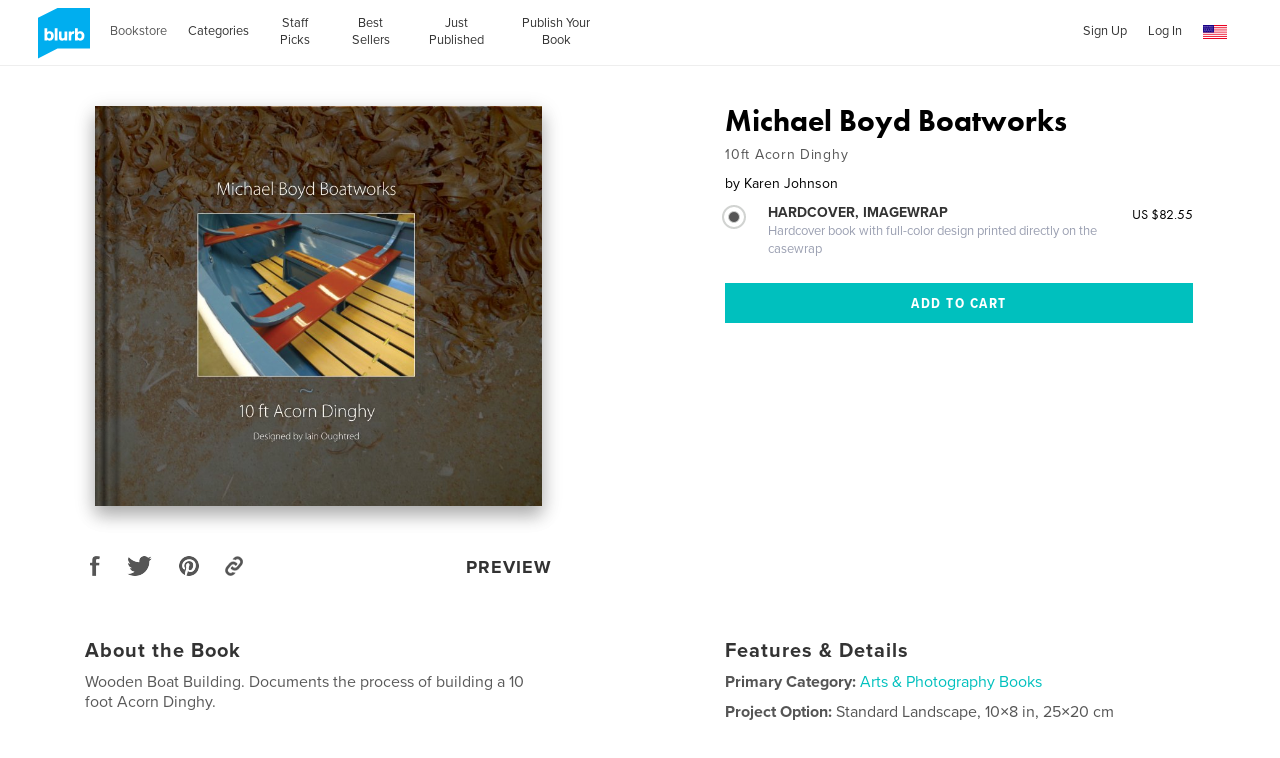

--- FILE ---
content_type: text/html; charset=utf-8
request_url: https://www.google.com/recaptcha/api2/anchor?ar=1&k=6LdYlHUUAAAAAGR0VR_KjlDMfvnnWb2XhZ4cAhOK&co=aHR0cHM6Ly93d3cuYmx1cmIuY29tOjQ0Mw..&hl=en&v=PoyoqOPhxBO7pBk68S4YbpHZ&size=invisible&badge=inline&anchor-ms=20000&execute-ms=30000&cb=vug9mwafp5zw
body_size: 49104
content:
<!DOCTYPE HTML><html dir="ltr" lang="en"><head><meta http-equiv="Content-Type" content="text/html; charset=UTF-8">
<meta http-equiv="X-UA-Compatible" content="IE=edge">
<title>reCAPTCHA</title>
<style type="text/css">
/* cyrillic-ext */
@font-face {
  font-family: 'Roboto';
  font-style: normal;
  font-weight: 400;
  font-stretch: 100%;
  src: url(//fonts.gstatic.com/s/roboto/v48/KFO7CnqEu92Fr1ME7kSn66aGLdTylUAMa3GUBHMdazTgWw.woff2) format('woff2');
  unicode-range: U+0460-052F, U+1C80-1C8A, U+20B4, U+2DE0-2DFF, U+A640-A69F, U+FE2E-FE2F;
}
/* cyrillic */
@font-face {
  font-family: 'Roboto';
  font-style: normal;
  font-weight: 400;
  font-stretch: 100%;
  src: url(//fonts.gstatic.com/s/roboto/v48/KFO7CnqEu92Fr1ME7kSn66aGLdTylUAMa3iUBHMdazTgWw.woff2) format('woff2');
  unicode-range: U+0301, U+0400-045F, U+0490-0491, U+04B0-04B1, U+2116;
}
/* greek-ext */
@font-face {
  font-family: 'Roboto';
  font-style: normal;
  font-weight: 400;
  font-stretch: 100%;
  src: url(//fonts.gstatic.com/s/roboto/v48/KFO7CnqEu92Fr1ME7kSn66aGLdTylUAMa3CUBHMdazTgWw.woff2) format('woff2');
  unicode-range: U+1F00-1FFF;
}
/* greek */
@font-face {
  font-family: 'Roboto';
  font-style: normal;
  font-weight: 400;
  font-stretch: 100%;
  src: url(//fonts.gstatic.com/s/roboto/v48/KFO7CnqEu92Fr1ME7kSn66aGLdTylUAMa3-UBHMdazTgWw.woff2) format('woff2');
  unicode-range: U+0370-0377, U+037A-037F, U+0384-038A, U+038C, U+038E-03A1, U+03A3-03FF;
}
/* math */
@font-face {
  font-family: 'Roboto';
  font-style: normal;
  font-weight: 400;
  font-stretch: 100%;
  src: url(//fonts.gstatic.com/s/roboto/v48/KFO7CnqEu92Fr1ME7kSn66aGLdTylUAMawCUBHMdazTgWw.woff2) format('woff2');
  unicode-range: U+0302-0303, U+0305, U+0307-0308, U+0310, U+0312, U+0315, U+031A, U+0326-0327, U+032C, U+032F-0330, U+0332-0333, U+0338, U+033A, U+0346, U+034D, U+0391-03A1, U+03A3-03A9, U+03B1-03C9, U+03D1, U+03D5-03D6, U+03F0-03F1, U+03F4-03F5, U+2016-2017, U+2034-2038, U+203C, U+2040, U+2043, U+2047, U+2050, U+2057, U+205F, U+2070-2071, U+2074-208E, U+2090-209C, U+20D0-20DC, U+20E1, U+20E5-20EF, U+2100-2112, U+2114-2115, U+2117-2121, U+2123-214F, U+2190, U+2192, U+2194-21AE, U+21B0-21E5, U+21F1-21F2, U+21F4-2211, U+2213-2214, U+2216-22FF, U+2308-230B, U+2310, U+2319, U+231C-2321, U+2336-237A, U+237C, U+2395, U+239B-23B7, U+23D0, U+23DC-23E1, U+2474-2475, U+25AF, U+25B3, U+25B7, U+25BD, U+25C1, U+25CA, U+25CC, U+25FB, U+266D-266F, U+27C0-27FF, U+2900-2AFF, U+2B0E-2B11, U+2B30-2B4C, U+2BFE, U+3030, U+FF5B, U+FF5D, U+1D400-1D7FF, U+1EE00-1EEFF;
}
/* symbols */
@font-face {
  font-family: 'Roboto';
  font-style: normal;
  font-weight: 400;
  font-stretch: 100%;
  src: url(//fonts.gstatic.com/s/roboto/v48/KFO7CnqEu92Fr1ME7kSn66aGLdTylUAMaxKUBHMdazTgWw.woff2) format('woff2');
  unicode-range: U+0001-000C, U+000E-001F, U+007F-009F, U+20DD-20E0, U+20E2-20E4, U+2150-218F, U+2190, U+2192, U+2194-2199, U+21AF, U+21E6-21F0, U+21F3, U+2218-2219, U+2299, U+22C4-22C6, U+2300-243F, U+2440-244A, U+2460-24FF, U+25A0-27BF, U+2800-28FF, U+2921-2922, U+2981, U+29BF, U+29EB, U+2B00-2BFF, U+4DC0-4DFF, U+FFF9-FFFB, U+10140-1018E, U+10190-1019C, U+101A0, U+101D0-101FD, U+102E0-102FB, U+10E60-10E7E, U+1D2C0-1D2D3, U+1D2E0-1D37F, U+1F000-1F0FF, U+1F100-1F1AD, U+1F1E6-1F1FF, U+1F30D-1F30F, U+1F315, U+1F31C, U+1F31E, U+1F320-1F32C, U+1F336, U+1F378, U+1F37D, U+1F382, U+1F393-1F39F, U+1F3A7-1F3A8, U+1F3AC-1F3AF, U+1F3C2, U+1F3C4-1F3C6, U+1F3CA-1F3CE, U+1F3D4-1F3E0, U+1F3ED, U+1F3F1-1F3F3, U+1F3F5-1F3F7, U+1F408, U+1F415, U+1F41F, U+1F426, U+1F43F, U+1F441-1F442, U+1F444, U+1F446-1F449, U+1F44C-1F44E, U+1F453, U+1F46A, U+1F47D, U+1F4A3, U+1F4B0, U+1F4B3, U+1F4B9, U+1F4BB, U+1F4BF, U+1F4C8-1F4CB, U+1F4D6, U+1F4DA, U+1F4DF, U+1F4E3-1F4E6, U+1F4EA-1F4ED, U+1F4F7, U+1F4F9-1F4FB, U+1F4FD-1F4FE, U+1F503, U+1F507-1F50B, U+1F50D, U+1F512-1F513, U+1F53E-1F54A, U+1F54F-1F5FA, U+1F610, U+1F650-1F67F, U+1F687, U+1F68D, U+1F691, U+1F694, U+1F698, U+1F6AD, U+1F6B2, U+1F6B9-1F6BA, U+1F6BC, U+1F6C6-1F6CF, U+1F6D3-1F6D7, U+1F6E0-1F6EA, U+1F6F0-1F6F3, U+1F6F7-1F6FC, U+1F700-1F7FF, U+1F800-1F80B, U+1F810-1F847, U+1F850-1F859, U+1F860-1F887, U+1F890-1F8AD, U+1F8B0-1F8BB, U+1F8C0-1F8C1, U+1F900-1F90B, U+1F93B, U+1F946, U+1F984, U+1F996, U+1F9E9, U+1FA00-1FA6F, U+1FA70-1FA7C, U+1FA80-1FA89, U+1FA8F-1FAC6, U+1FACE-1FADC, U+1FADF-1FAE9, U+1FAF0-1FAF8, U+1FB00-1FBFF;
}
/* vietnamese */
@font-face {
  font-family: 'Roboto';
  font-style: normal;
  font-weight: 400;
  font-stretch: 100%;
  src: url(//fonts.gstatic.com/s/roboto/v48/KFO7CnqEu92Fr1ME7kSn66aGLdTylUAMa3OUBHMdazTgWw.woff2) format('woff2');
  unicode-range: U+0102-0103, U+0110-0111, U+0128-0129, U+0168-0169, U+01A0-01A1, U+01AF-01B0, U+0300-0301, U+0303-0304, U+0308-0309, U+0323, U+0329, U+1EA0-1EF9, U+20AB;
}
/* latin-ext */
@font-face {
  font-family: 'Roboto';
  font-style: normal;
  font-weight: 400;
  font-stretch: 100%;
  src: url(//fonts.gstatic.com/s/roboto/v48/KFO7CnqEu92Fr1ME7kSn66aGLdTylUAMa3KUBHMdazTgWw.woff2) format('woff2');
  unicode-range: U+0100-02BA, U+02BD-02C5, U+02C7-02CC, U+02CE-02D7, U+02DD-02FF, U+0304, U+0308, U+0329, U+1D00-1DBF, U+1E00-1E9F, U+1EF2-1EFF, U+2020, U+20A0-20AB, U+20AD-20C0, U+2113, U+2C60-2C7F, U+A720-A7FF;
}
/* latin */
@font-face {
  font-family: 'Roboto';
  font-style: normal;
  font-weight: 400;
  font-stretch: 100%;
  src: url(//fonts.gstatic.com/s/roboto/v48/KFO7CnqEu92Fr1ME7kSn66aGLdTylUAMa3yUBHMdazQ.woff2) format('woff2');
  unicode-range: U+0000-00FF, U+0131, U+0152-0153, U+02BB-02BC, U+02C6, U+02DA, U+02DC, U+0304, U+0308, U+0329, U+2000-206F, U+20AC, U+2122, U+2191, U+2193, U+2212, U+2215, U+FEFF, U+FFFD;
}
/* cyrillic-ext */
@font-face {
  font-family: 'Roboto';
  font-style: normal;
  font-weight: 500;
  font-stretch: 100%;
  src: url(//fonts.gstatic.com/s/roboto/v48/KFO7CnqEu92Fr1ME7kSn66aGLdTylUAMa3GUBHMdazTgWw.woff2) format('woff2');
  unicode-range: U+0460-052F, U+1C80-1C8A, U+20B4, U+2DE0-2DFF, U+A640-A69F, U+FE2E-FE2F;
}
/* cyrillic */
@font-face {
  font-family: 'Roboto';
  font-style: normal;
  font-weight: 500;
  font-stretch: 100%;
  src: url(//fonts.gstatic.com/s/roboto/v48/KFO7CnqEu92Fr1ME7kSn66aGLdTylUAMa3iUBHMdazTgWw.woff2) format('woff2');
  unicode-range: U+0301, U+0400-045F, U+0490-0491, U+04B0-04B1, U+2116;
}
/* greek-ext */
@font-face {
  font-family: 'Roboto';
  font-style: normal;
  font-weight: 500;
  font-stretch: 100%;
  src: url(//fonts.gstatic.com/s/roboto/v48/KFO7CnqEu92Fr1ME7kSn66aGLdTylUAMa3CUBHMdazTgWw.woff2) format('woff2');
  unicode-range: U+1F00-1FFF;
}
/* greek */
@font-face {
  font-family: 'Roboto';
  font-style: normal;
  font-weight: 500;
  font-stretch: 100%;
  src: url(//fonts.gstatic.com/s/roboto/v48/KFO7CnqEu92Fr1ME7kSn66aGLdTylUAMa3-UBHMdazTgWw.woff2) format('woff2');
  unicode-range: U+0370-0377, U+037A-037F, U+0384-038A, U+038C, U+038E-03A1, U+03A3-03FF;
}
/* math */
@font-face {
  font-family: 'Roboto';
  font-style: normal;
  font-weight: 500;
  font-stretch: 100%;
  src: url(//fonts.gstatic.com/s/roboto/v48/KFO7CnqEu92Fr1ME7kSn66aGLdTylUAMawCUBHMdazTgWw.woff2) format('woff2');
  unicode-range: U+0302-0303, U+0305, U+0307-0308, U+0310, U+0312, U+0315, U+031A, U+0326-0327, U+032C, U+032F-0330, U+0332-0333, U+0338, U+033A, U+0346, U+034D, U+0391-03A1, U+03A3-03A9, U+03B1-03C9, U+03D1, U+03D5-03D6, U+03F0-03F1, U+03F4-03F5, U+2016-2017, U+2034-2038, U+203C, U+2040, U+2043, U+2047, U+2050, U+2057, U+205F, U+2070-2071, U+2074-208E, U+2090-209C, U+20D0-20DC, U+20E1, U+20E5-20EF, U+2100-2112, U+2114-2115, U+2117-2121, U+2123-214F, U+2190, U+2192, U+2194-21AE, U+21B0-21E5, U+21F1-21F2, U+21F4-2211, U+2213-2214, U+2216-22FF, U+2308-230B, U+2310, U+2319, U+231C-2321, U+2336-237A, U+237C, U+2395, U+239B-23B7, U+23D0, U+23DC-23E1, U+2474-2475, U+25AF, U+25B3, U+25B7, U+25BD, U+25C1, U+25CA, U+25CC, U+25FB, U+266D-266F, U+27C0-27FF, U+2900-2AFF, U+2B0E-2B11, U+2B30-2B4C, U+2BFE, U+3030, U+FF5B, U+FF5D, U+1D400-1D7FF, U+1EE00-1EEFF;
}
/* symbols */
@font-face {
  font-family: 'Roboto';
  font-style: normal;
  font-weight: 500;
  font-stretch: 100%;
  src: url(//fonts.gstatic.com/s/roboto/v48/KFO7CnqEu92Fr1ME7kSn66aGLdTylUAMaxKUBHMdazTgWw.woff2) format('woff2');
  unicode-range: U+0001-000C, U+000E-001F, U+007F-009F, U+20DD-20E0, U+20E2-20E4, U+2150-218F, U+2190, U+2192, U+2194-2199, U+21AF, U+21E6-21F0, U+21F3, U+2218-2219, U+2299, U+22C4-22C6, U+2300-243F, U+2440-244A, U+2460-24FF, U+25A0-27BF, U+2800-28FF, U+2921-2922, U+2981, U+29BF, U+29EB, U+2B00-2BFF, U+4DC0-4DFF, U+FFF9-FFFB, U+10140-1018E, U+10190-1019C, U+101A0, U+101D0-101FD, U+102E0-102FB, U+10E60-10E7E, U+1D2C0-1D2D3, U+1D2E0-1D37F, U+1F000-1F0FF, U+1F100-1F1AD, U+1F1E6-1F1FF, U+1F30D-1F30F, U+1F315, U+1F31C, U+1F31E, U+1F320-1F32C, U+1F336, U+1F378, U+1F37D, U+1F382, U+1F393-1F39F, U+1F3A7-1F3A8, U+1F3AC-1F3AF, U+1F3C2, U+1F3C4-1F3C6, U+1F3CA-1F3CE, U+1F3D4-1F3E0, U+1F3ED, U+1F3F1-1F3F3, U+1F3F5-1F3F7, U+1F408, U+1F415, U+1F41F, U+1F426, U+1F43F, U+1F441-1F442, U+1F444, U+1F446-1F449, U+1F44C-1F44E, U+1F453, U+1F46A, U+1F47D, U+1F4A3, U+1F4B0, U+1F4B3, U+1F4B9, U+1F4BB, U+1F4BF, U+1F4C8-1F4CB, U+1F4D6, U+1F4DA, U+1F4DF, U+1F4E3-1F4E6, U+1F4EA-1F4ED, U+1F4F7, U+1F4F9-1F4FB, U+1F4FD-1F4FE, U+1F503, U+1F507-1F50B, U+1F50D, U+1F512-1F513, U+1F53E-1F54A, U+1F54F-1F5FA, U+1F610, U+1F650-1F67F, U+1F687, U+1F68D, U+1F691, U+1F694, U+1F698, U+1F6AD, U+1F6B2, U+1F6B9-1F6BA, U+1F6BC, U+1F6C6-1F6CF, U+1F6D3-1F6D7, U+1F6E0-1F6EA, U+1F6F0-1F6F3, U+1F6F7-1F6FC, U+1F700-1F7FF, U+1F800-1F80B, U+1F810-1F847, U+1F850-1F859, U+1F860-1F887, U+1F890-1F8AD, U+1F8B0-1F8BB, U+1F8C0-1F8C1, U+1F900-1F90B, U+1F93B, U+1F946, U+1F984, U+1F996, U+1F9E9, U+1FA00-1FA6F, U+1FA70-1FA7C, U+1FA80-1FA89, U+1FA8F-1FAC6, U+1FACE-1FADC, U+1FADF-1FAE9, U+1FAF0-1FAF8, U+1FB00-1FBFF;
}
/* vietnamese */
@font-face {
  font-family: 'Roboto';
  font-style: normal;
  font-weight: 500;
  font-stretch: 100%;
  src: url(//fonts.gstatic.com/s/roboto/v48/KFO7CnqEu92Fr1ME7kSn66aGLdTylUAMa3OUBHMdazTgWw.woff2) format('woff2');
  unicode-range: U+0102-0103, U+0110-0111, U+0128-0129, U+0168-0169, U+01A0-01A1, U+01AF-01B0, U+0300-0301, U+0303-0304, U+0308-0309, U+0323, U+0329, U+1EA0-1EF9, U+20AB;
}
/* latin-ext */
@font-face {
  font-family: 'Roboto';
  font-style: normal;
  font-weight: 500;
  font-stretch: 100%;
  src: url(//fonts.gstatic.com/s/roboto/v48/KFO7CnqEu92Fr1ME7kSn66aGLdTylUAMa3KUBHMdazTgWw.woff2) format('woff2');
  unicode-range: U+0100-02BA, U+02BD-02C5, U+02C7-02CC, U+02CE-02D7, U+02DD-02FF, U+0304, U+0308, U+0329, U+1D00-1DBF, U+1E00-1E9F, U+1EF2-1EFF, U+2020, U+20A0-20AB, U+20AD-20C0, U+2113, U+2C60-2C7F, U+A720-A7FF;
}
/* latin */
@font-face {
  font-family: 'Roboto';
  font-style: normal;
  font-weight: 500;
  font-stretch: 100%;
  src: url(//fonts.gstatic.com/s/roboto/v48/KFO7CnqEu92Fr1ME7kSn66aGLdTylUAMa3yUBHMdazQ.woff2) format('woff2');
  unicode-range: U+0000-00FF, U+0131, U+0152-0153, U+02BB-02BC, U+02C6, U+02DA, U+02DC, U+0304, U+0308, U+0329, U+2000-206F, U+20AC, U+2122, U+2191, U+2193, U+2212, U+2215, U+FEFF, U+FFFD;
}
/* cyrillic-ext */
@font-face {
  font-family: 'Roboto';
  font-style: normal;
  font-weight: 900;
  font-stretch: 100%;
  src: url(//fonts.gstatic.com/s/roboto/v48/KFO7CnqEu92Fr1ME7kSn66aGLdTylUAMa3GUBHMdazTgWw.woff2) format('woff2');
  unicode-range: U+0460-052F, U+1C80-1C8A, U+20B4, U+2DE0-2DFF, U+A640-A69F, U+FE2E-FE2F;
}
/* cyrillic */
@font-face {
  font-family: 'Roboto';
  font-style: normal;
  font-weight: 900;
  font-stretch: 100%;
  src: url(//fonts.gstatic.com/s/roboto/v48/KFO7CnqEu92Fr1ME7kSn66aGLdTylUAMa3iUBHMdazTgWw.woff2) format('woff2');
  unicode-range: U+0301, U+0400-045F, U+0490-0491, U+04B0-04B1, U+2116;
}
/* greek-ext */
@font-face {
  font-family: 'Roboto';
  font-style: normal;
  font-weight: 900;
  font-stretch: 100%;
  src: url(//fonts.gstatic.com/s/roboto/v48/KFO7CnqEu92Fr1ME7kSn66aGLdTylUAMa3CUBHMdazTgWw.woff2) format('woff2');
  unicode-range: U+1F00-1FFF;
}
/* greek */
@font-face {
  font-family: 'Roboto';
  font-style: normal;
  font-weight: 900;
  font-stretch: 100%;
  src: url(//fonts.gstatic.com/s/roboto/v48/KFO7CnqEu92Fr1ME7kSn66aGLdTylUAMa3-UBHMdazTgWw.woff2) format('woff2');
  unicode-range: U+0370-0377, U+037A-037F, U+0384-038A, U+038C, U+038E-03A1, U+03A3-03FF;
}
/* math */
@font-face {
  font-family: 'Roboto';
  font-style: normal;
  font-weight: 900;
  font-stretch: 100%;
  src: url(//fonts.gstatic.com/s/roboto/v48/KFO7CnqEu92Fr1ME7kSn66aGLdTylUAMawCUBHMdazTgWw.woff2) format('woff2');
  unicode-range: U+0302-0303, U+0305, U+0307-0308, U+0310, U+0312, U+0315, U+031A, U+0326-0327, U+032C, U+032F-0330, U+0332-0333, U+0338, U+033A, U+0346, U+034D, U+0391-03A1, U+03A3-03A9, U+03B1-03C9, U+03D1, U+03D5-03D6, U+03F0-03F1, U+03F4-03F5, U+2016-2017, U+2034-2038, U+203C, U+2040, U+2043, U+2047, U+2050, U+2057, U+205F, U+2070-2071, U+2074-208E, U+2090-209C, U+20D0-20DC, U+20E1, U+20E5-20EF, U+2100-2112, U+2114-2115, U+2117-2121, U+2123-214F, U+2190, U+2192, U+2194-21AE, U+21B0-21E5, U+21F1-21F2, U+21F4-2211, U+2213-2214, U+2216-22FF, U+2308-230B, U+2310, U+2319, U+231C-2321, U+2336-237A, U+237C, U+2395, U+239B-23B7, U+23D0, U+23DC-23E1, U+2474-2475, U+25AF, U+25B3, U+25B7, U+25BD, U+25C1, U+25CA, U+25CC, U+25FB, U+266D-266F, U+27C0-27FF, U+2900-2AFF, U+2B0E-2B11, U+2B30-2B4C, U+2BFE, U+3030, U+FF5B, U+FF5D, U+1D400-1D7FF, U+1EE00-1EEFF;
}
/* symbols */
@font-face {
  font-family: 'Roboto';
  font-style: normal;
  font-weight: 900;
  font-stretch: 100%;
  src: url(//fonts.gstatic.com/s/roboto/v48/KFO7CnqEu92Fr1ME7kSn66aGLdTylUAMaxKUBHMdazTgWw.woff2) format('woff2');
  unicode-range: U+0001-000C, U+000E-001F, U+007F-009F, U+20DD-20E0, U+20E2-20E4, U+2150-218F, U+2190, U+2192, U+2194-2199, U+21AF, U+21E6-21F0, U+21F3, U+2218-2219, U+2299, U+22C4-22C6, U+2300-243F, U+2440-244A, U+2460-24FF, U+25A0-27BF, U+2800-28FF, U+2921-2922, U+2981, U+29BF, U+29EB, U+2B00-2BFF, U+4DC0-4DFF, U+FFF9-FFFB, U+10140-1018E, U+10190-1019C, U+101A0, U+101D0-101FD, U+102E0-102FB, U+10E60-10E7E, U+1D2C0-1D2D3, U+1D2E0-1D37F, U+1F000-1F0FF, U+1F100-1F1AD, U+1F1E6-1F1FF, U+1F30D-1F30F, U+1F315, U+1F31C, U+1F31E, U+1F320-1F32C, U+1F336, U+1F378, U+1F37D, U+1F382, U+1F393-1F39F, U+1F3A7-1F3A8, U+1F3AC-1F3AF, U+1F3C2, U+1F3C4-1F3C6, U+1F3CA-1F3CE, U+1F3D4-1F3E0, U+1F3ED, U+1F3F1-1F3F3, U+1F3F5-1F3F7, U+1F408, U+1F415, U+1F41F, U+1F426, U+1F43F, U+1F441-1F442, U+1F444, U+1F446-1F449, U+1F44C-1F44E, U+1F453, U+1F46A, U+1F47D, U+1F4A3, U+1F4B0, U+1F4B3, U+1F4B9, U+1F4BB, U+1F4BF, U+1F4C8-1F4CB, U+1F4D6, U+1F4DA, U+1F4DF, U+1F4E3-1F4E6, U+1F4EA-1F4ED, U+1F4F7, U+1F4F9-1F4FB, U+1F4FD-1F4FE, U+1F503, U+1F507-1F50B, U+1F50D, U+1F512-1F513, U+1F53E-1F54A, U+1F54F-1F5FA, U+1F610, U+1F650-1F67F, U+1F687, U+1F68D, U+1F691, U+1F694, U+1F698, U+1F6AD, U+1F6B2, U+1F6B9-1F6BA, U+1F6BC, U+1F6C6-1F6CF, U+1F6D3-1F6D7, U+1F6E0-1F6EA, U+1F6F0-1F6F3, U+1F6F7-1F6FC, U+1F700-1F7FF, U+1F800-1F80B, U+1F810-1F847, U+1F850-1F859, U+1F860-1F887, U+1F890-1F8AD, U+1F8B0-1F8BB, U+1F8C0-1F8C1, U+1F900-1F90B, U+1F93B, U+1F946, U+1F984, U+1F996, U+1F9E9, U+1FA00-1FA6F, U+1FA70-1FA7C, U+1FA80-1FA89, U+1FA8F-1FAC6, U+1FACE-1FADC, U+1FADF-1FAE9, U+1FAF0-1FAF8, U+1FB00-1FBFF;
}
/* vietnamese */
@font-face {
  font-family: 'Roboto';
  font-style: normal;
  font-weight: 900;
  font-stretch: 100%;
  src: url(//fonts.gstatic.com/s/roboto/v48/KFO7CnqEu92Fr1ME7kSn66aGLdTylUAMa3OUBHMdazTgWw.woff2) format('woff2');
  unicode-range: U+0102-0103, U+0110-0111, U+0128-0129, U+0168-0169, U+01A0-01A1, U+01AF-01B0, U+0300-0301, U+0303-0304, U+0308-0309, U+0323, U+0329, U+1EA0-1EF9, U+20AB;
}
/* latin-ext */
@font-face {
  font-family: 'Roboto';
  font-style: normal;
  font-weight: 900;
  font-stretch: 100%;
  src: url(//fonts.gstatic.com/s/roboto/v48/KFO7CnqEu92Fr1ME7kSn66aGLdTylUAMa3KUBHMdazTgWw.woff2) format('woff2');
  unicode-range: U+0100-02BA, U+02BD-02C5, U+02C7-02CC, U+02CE-02D7, U+02DD-02FF, U+0304, U+0308, U+0329, U+1D00-1DBF, U+1E00-1E9F, U+1EF2-1EFF, U+2020, U+20A0-20AB, U+20AD-20C0, U+2113, U+2C60-2C7F, U+A720-A7FF;
}
/* latin */
@font-face {
  font-family: 'Roboto';
  font-style: normal;
  font-weight: 900;
  font-stretch: 100%;
  src: url(//fonts.gstatic.com/s/roboto/v48/KFO7CnqEu92Fr1ME7kSn66aGLdTylUAMa3yUBHMdazQ.woff2) format('woff2');
  unicode-range: U+0000-00FF, U+0131, U+0152-0153, U+02BB-02BC, U+02C6, U+02DA, U+02DC, U+0304, U+0308, U+0329, U+2000-206F, U+20AC, U+2122, U+2191, U+2193, U+2212, U+2215, U+FEFF, U+FFFD;
}

</style>
<link rel="stylesheet" type="text/css" href="https://www.gstatic.com/recaptcha/releases/PoyoqOPhxBO7pBk68S4YbpHZ/styles__ltr.css">
<script nonce="s56pUTW4CsQNwAgPKHj4fg" type="text/javascript">window['__recaptcha_api'] = 'https://www.google.com/recaptcha/api2/';</script>
<script type="text/javascript" src="https://www.gstatic.com/recaptcha/releases/PoyoqOPhxBO7pBk68S4YbpHZ/recaptcha__en.js" nonce="s56pUTW4CsQNwAgPKHj4fg">
      
    </script></head>
<body><div id="rc-anchor-alert" class="rc-anchor-alert"></div>
<input type="hidden" id="recaptcha-token" value="[base64]">
<script type="text/javascript" nonce="s56pUTW4CsQNwAgPKHj4fg">
      recaptcha.anchor.Main.init("[\x22ainput\x22,[\x22bgdata\x22,\x22\x22,\[base64]/[base64]/UltIKytdPWE6KGE8MjA0OD9SW0grK109YT4+NnwxOTI6KChhJjY0NTEyKT09NTUyOTYmJnErMTxoLmxlbmd0aCYmKGguY2hhckNvZGVBdChxKzEpJjY0NTEyKT09NTYzMjA/[base64]/MjU1OlI/[base64]/[base64]/[base64]/[base64]/[base64]/[base64]/[base64]/[base64]/[base64]/[base64]\x22,\[base64]\\u003d\x22,\x22A8KZw77CvcKsNnAXFUNvOsKYZXHDk8OBEH7Ck00DRMKIwpHDnMOFw65/a8K4A8K7wrEOw7wxdTTCqsOPw7rCnMK8Thodw7oKw57ChcKUSsK0JcOlXsK/IsKbJmgQwrULYWY3BTDCikxdw5LDtylDwotzGwVkcsOOPsKgwqIhOsKIFBE1wp81YcOmw5M1ZsOnw4dRw48XPD7Dp8Odw6xlP8K3w6RvTcOnVSXCk0PCjnPClD/[base64]/DnlVPccKzw5nDm8OfBcK4w6hPG0EpHcO/wp/CoT7DpD7CqsO4eUNswp4NwpZiZ8KsegDCssOOw77CogHCp0pGw4nDjknDrCTCgRVEwpvDr8Oowqs8w6kFQcKyKGrCi8KQAMOhwq7DqQkQwrLDisKBARcMRMOhCVwNQMOJdXXDl8KZw4vDrGtGJQoOw7rCqsOZw4RSwpnDnlrCiDh/w7zCgDNQwrg0TCUlZFXCk8K/w6DChcKuw7ILJjHCpyp6wolhBcKbc8K1wqrCqhQFSjrCi27Dj3cJw6kMw5nDqCtIYntREcKgw4pMw6xowrIYw7LDvSDCrTHCrMKKwq/DuSg/ZsKxwpHDjxkpbMO7w47DkMKXw6vDokHCgVNUc8OfFcKnMcKxw4fDn8K7JRl4wp7CjMO/[base64]/[base64]/DsQdDwrdcw4hNwrpRDcKbwp/DsMO3IMKewp3CqBbDkMK2csONwrvCo8Ozw5XCisKHw79Qwrskw7NSaAjCmifDtHo7YcKPSsK4P8Kgw4/Dpi9Kw4t6Uz7CpBwkw6c+NxzDlcKMwrnCt8KowqTDqzt1w7nCk8OkLsO1w7xAw4EwL8Otw75LGMO2wqrDq3TCrsKUw53Csi8pIsK/wrtAGC7DucOOPELDlcKOBX1eLD/DsULDr0Ixw4ZfUsKEUMODw5nCkMKsHFPDg8OGwpHCmcKBw5htw51IbMKIw4jCq8KTw5/Dq1XCuMKcAAF1QS/Dn8OcwqQuJR8Pwq3DnB4rZcKiw55NS8K6GBTCpBfCoTvDl3UMVAPDqcONw6NuecO9TwDCpcKATnh+wqPCocKOwpLDg2HDjWdSw4AgfsK8OMOpfDgSw5zCgDvDh8KfCjzDriljwrbDucKGwqAgJ8OuXQXCk8KSZVDCs3VAQMO7KsK/wrHDg8KRTsKANsOtI1pwwrDCtsOEwp7Du8KuBCfDvMOWw7BvAcK3wqLDr8Kww7RIEk/CpsKLEQIdSBbDusOvw5rCk8KUYkcuUMOlFcORwpEjwo8fWF3DisOrwp0qwo/[base64]/Do33DgsKCKlQ7wplSw480fMOqwod/cnPCqDRHw5s4a8O0X3TClQDChhzCp2NuP8KbDcKLXMOLKsO2esO3w7UhHy1oBzTCjcOgRh/DmsKmw7XDlT/CusO+w4BQSifDrEbChn1VwqcfV8OOacOPwrlJcUIzXcOkwoFSGsK3exvDiQ/[base64]/acOnwpbCkcOrIlDDlsKvwqXDmgZCwofChcOuEcOyUMOlOBzCmcOyS8OzWxIewqEYw6jCjcK/fsKdCMKYw57DvAfCq1lZw6HDphDCqDs7wpXChF8ow4sJfF1BwqFdw5NWHFnDohfCocKTw4nCunjCvMK/NcO3C1duCsKuDsOfwqHDsEXChMOcIcKyGBTCpsKTwr3DgMK2URPCrcOCUsKMwr5ewoLCrsOYwofCj8OwQijCrFvCjsOsw5gVwoTCrcO0IyISUHNUwrzCuE1HdwPCh1xiwrXDhMKWw44xAcO9w4BwwpRwwocVD3PCvcKPwpYpfMKPwp5xZ8OHwo08wo3CoC5OA8Kowp/Cj8Orw6ZQwpbDsTjCiCQLK1QoAUzDq8Kiw5JhY0IFw5rDn8KWwqjCimfChsOgfE4kwrrDvno2PMKQwrfDvsOJV8OCBcOPwqjDnlFDM0rDjlzDh8OLwqPChh/DjcKSODvDjcOdw7I0Yy/[base64]/DtWrCu8KEwrPCmS/[base64]/DqD0gUcKScVDDmcOyWsOhw5Y9OnDDucKDJVXCg8K+GWd4YcKCNsKgG8K6w7vCvcOPw5lTI8OMRcOkw4AeOWfDl8KANXbDpSBEwppow7ZYNFfCmF9ewq0MZj/CuirDk8OhwrNHw711PMOmAsKIUcOySsOYw43Dt8OCw6LCv3sCw5IgMH19UBEsGMKQRsKBIMKXRcO3cQQcwpozwp/[base64]/DnVfDtcKhw7nCkzzCog8GDHtSw5/Cqg7DrSptN8OuU8O8w7EoHsOTw5LClsKZZMOFanZlNCYsTsKdYcK7woRXEEnCn8OawqIcCQ0jw6oSDAXDikfCikJ/w6jChcKWCivDljsjUcKyNcO/w6fCiRMxw75hw7vCoSNANcO4wrHCocOUwqzDrsKhwrleEMKpwok1wozDiQZaREQ7JMKdwo7CrsOmwq/CnMODF3wfc3tuJMKww4RDw4hUwobDsMOEw7jDsU5xw4RTwrrCl8OfwpTCoMKOIk0/wpM0Ghs/w6zDshllwr4IwoDDg8KRw6RJJSgpacO4w41owpkTQm5+UMOhw509Snw4QzbCjX/DjAQgw6HChV/DlcOZJ2RzQ8K1wr7Du3DCkCwfJDvDpMOHwpUzwp1aPMK4w4LCiMOZwqzDpMOlw6zCp8KtfcKCwr7CsxjCicKqwpMJRsKoBU50wqLDicOrw5HDmF/Ds2NTwqbDsQ4BwqVCw4bCoMK9PR/[base64]/Cn8KJcMK5c1zDvFnDosKowoRQbEd6YEtwwoRtwoAqw4LDocKvw6XCqz3CnwFKDsKqw4ghDjbDosOuwpRuJTJjwpwBa8KFXgzCqQgQw6DDqxHCkUM/ZkVJBG3DkDJwwrbDvsO6fCJ2H8ODwq9wS8Olw6HDl1NmDDBGDcO9VsKAw4rDsMOFwrlRw4XDmjPCu8Kww4oEwo5rw6g6HnXDvVVxw4/[base64]/Cr1bClcKRd8KTI8OEwrc5McK7XMKFw7IobMOPw77DrMKETkomw74gDsOKwpVqw5Njw67DtB/Chi7CvMKQwrvCpMKWwpTCnX7DjsKXw6vCqsK3acOjQDYDKmxyNELDuUEbw6fCvGTCusOXYggNdcOTDSHDkyLCvF/DhMObNMKHUknCt8O1OCfCiMKNecO0TRjDsGvCugLDrQt5c8Kkwohlw4zCnMKrw6/[base64]/CgcOTwr1Vw6TCusKNfWfCqzpAHMOSw4MDw4Yxw7I5wpXDhcK7NgjDgcKmwrPDrGDCgsK9XMO3wrlvw6TDiF3CsMKzCMKYW1lpP8KewoXDsl9ABcKaT8OQwqtYHMO1YDhhLcOsDsKfw43DgBNSMEkgw5fDn8O5QUXCtcKGw5fCqQLCoVTDlA/[base64]/[base64]/DoMOOAcOGCwI3f2XCiydGwpvDuMKmdsO5wqHDmcOKBCo+w7F7w6E+fsOzGMK+PjlZLsKASiQrwpsVUcO/wp3CvQk0WcKAe8OsM8Kbw60WwqM4wpTCmcO4w5jCoC0+SnPCusK8w4Qrw4soMw/[base64]/BGrDsTNgNnDDh8KQEsKZLMOJFsKvM24Ww6ItXQ3DuVnClsONwr7DjsOCwptuNA7CrcO2NA7CjAAZM3BuFMK/QcKsRsK5w7HCrxjDgsKEw4XCuGpAD3tLwr/DksKkKMOxRMKEw5o3wo3CjMKKfcK9wqQnwpXCnE4mBDhTw73DpRYFTcOtwrMAwoLCn8OnQB1Nf8KpOS/Cuh7DvMO1O8K2NAXChcOXwpXDoCLCncKkQjIiw5JVTQbCm2U6wp1+JMKuwrlNB8O3cwDCjmpqwowIw4vDrWpYwpBwFcKaX1PCq1TCg3x3e1Rww6UywrzCrWEiw5kdw555fQHCs8OXEMOnwozCjGgCeQViPTLDjMOxw4bDgcK8w6p0P8OuX3RywovDlBx/w5rDjMO/GTHDn8KvwowFKELCpQF3wqwowpXCnk8RUMKmWls2w5EkVcOYwrcCwpkdUMOkfMKrw55hJ1TDv03CqMOWGcKeGcOXAcKqw5XCiMKjwqg+w4fDux4Jw7fDlE/Ctm1Fw586B8KuK33CrsOjwrrDrcOVacKtccKQC2Fvw7Rqwoo/A8OVw4PDizbDhz57bcKbMMOtw7XCvcKywrLDu8OAwpXCkcOcR8OSIxF0EMKzKU/Do8OLw7AEIxQCLFDDhMKxwpjDnjNEw4Zuw6gPPAXCj8Oww7DDn8K6wol6G8OawoPDqXPCpcKNGj8NwpvDvTYHGsOAw4kSw6InXMKEeFkUQ1Z/w5NcwofCrihbw4rCm8KxPX3DmsKOw4TDpMOQwq7Du8Kuwq1Gw4BEw6PCuWICwrDDgVJAw6fDm8KZw7drw6HCj0M6wrzCszzCgcKWwpJWw444dsKoJgNGwrTDvT/[base64]/CjTvCosKSwqvCt8K5w53CpybDo8K3HcKsaFrDs8KpwrXDusOjwqzCmMOYwqtUdcKawrAkRS4VwoIXwo47BcKqwqfDv2LDkcKbw4rDjMOkPWETwq9Hwr/Cr8OwwpUzFcOiLF/Dq8OhwrfCq8OcwqnDlyPDhDbCn8Ofw5fDmcOMwoYKw7VhE8OTw4kTwoAPTcOzwo1NbsKuwoFvUsKywpNhw6hGw4fCsxTDlBnDoFjCr8O5asKSw4NSw6/DkcOmFcKfHyIuVsKxRxsqVsOsAsONasO2DMKBwq7DuUDDicKDw6zChi3Cunh3XAbCogw8w4xsw7EZwoPCgALDqE/Dg8KWH8OywrFOwqXDk8Kgw53DoURhbsKrYMKAw7HCocO5eR5regHCjm0VwoDDtH1aw5/CqVHCuFxQw5M3DELCk8Ovwp0vw7jDpnlMNMK+KsK1NcKDdz97EMKOccOAwpZkWAjDlFDClcKFTmBHORpPwoEABMOEw7l/wp3CiUJvw5fDvhLDisOpw5LCsCPDlQjDjQFawoHDrDBwHsOUIgDDljzDtMKCwoY6CgVZw4sTBsOIc8KSIjoFLRLClXnChsKCXMOsKMKJa3PClMKFXsOTcR/CpAvCm8OICMOTwrjDtRgKUQIAwpzDk8O7w4vDpMOOw5TCvcOnYClaw57Dpi/Ds8Oyw6kNT0XDvsOBQgQ4wq3DhsKEw5Yvw7zCri8bw4ANwq5PUFPDlx4jw73DlMOtJ8KPw5YGFDVzMQfDgsOAG3HCr8KsFnhQw6fCpkRDwpDDpsKSV8ONw7/CsMO6TTsRJsOywowqXsOWNQcpI8OhwqbCtcOHwq/Ch8O7NsK6wrh4HMKEwr3CvzjDiMO6S0fDiw4fwo5iwpPCgsOmw6ZaGHnDq8O1Iz5TOlNNwpzCnU1Pwp/[base64]/EWLCmsKCB8KqBWZtaWXDohZVAwskw6UZXVnDoyoPEDvCqChXwpFbwqxFEcOJScOvwovDq8OXRsK8w60+Jx4dZcKyw6fDvsOxwq5Mw4g+w5TDl8KoQsO8wpUDT8O7w7gPw7XCh8Ofw5JHIMKiAMOVQsOMw5lyw49uw6B7w6vCuCoXw7DDv8KDw65CEMKSNxHCjMKSUH/Ch1TDicOrwr/DrS5xw4nCnsOBEsKpS8OywrcGQ1BCw6zDocOdwpgyU2HDkcKvwo/[base64]/aMOXDMO5UykzwprDizcawqnCkxHCt8Ovw68VSMOiw7JlQcOld8KdwphUw4jCk8KnBw/DjMKrwq7DkcOmwoDDpMKmej0dw418VnfDg8OswrjCosOmw5PChMOswqrCpizDn3ZIwrPDpcKAQwpFUXzDgSYvwqXCtMKIwpnDmkfCoMOxw6Q2w4vClMKDw55KdcOIwp7DuDfDvh3DmEFxcQ3CmXI9bnV4wr9vUcO1WzwlZQrDmMOHw4Zyw6tpw6/DgQHDlEjDl8KgwrbCkcK/wok1LMOoScKjBRMkGcKwwrzDqCJiAgnDtsKYRwLCscKnw7Zzw4PDrDbDkFPCoF/[base64]/DohLCtRh4MGsqCUjDmsO9HMOkd8ORecK2wqcTej5HVXbDmRrCilIWwqjDlmJsUMOewrnDlcKGwp51w71HwpTDsMKJwpTDi8ONLcK5w43DlcOYwp4VcSrCvsKrw7fCmcOwAUrDlcKAwrTDsMKOBw7DgxAAwqtJIMKAwo/Dny5rw6g5W8ODcWV7WXZowrrDkUI2UMOsZsKGIGU/[base64]/[base64]/DpWnDlSdwS8OfGMOywqwcw6rDqTxTw7vChcKgw5bDqSvCikhgIw/DnMOaw44eJ2FkUMK3w5jDqhPDsh5jZS/DsMKOw7PCmsOxfcKPw4vCs3hww4dWIyZxfVvDlcO1c8KFwr1pw67CtVTDr3rDkxtPVcKKb08OUEBhecKVB8Osw7DCm3jCt8KQw5ZRwoPDnyrDlcOeQsOOA8KQHnxEUF8Fw78HUFfCgsKKf0saw7HDq1hhSMOodE7DlDDDkWggAsOHYh/DkMOZwrDCpFspwp3DnyZ6BsOfCXJ+WHLDusOxwp1sf2/DlMOIwp3DhsK9wqcKw5bDlsOHw7vCjnbCqMOCwq3DgRrDmsOow7bCosO7DWXDqMK8D8Kbw5AySMKTWMOnD8KSHWELw7cTSMO1VEzDhHLDnVPDlcOueD3CnlrCt8OmwrXDhlnCocO3wrEcFSg/wrRVw6oBwpPCpcKkCcK/[base64]/[base64]/CrcKAwp8vw4QiWcODGsKHF0FsKMOZw5oCw41Qw4TCkMOYQcOVJmfDmcOrI8Kawr/CrAprw7PDmXfCijjCl8OVw6PDkcOtwo9nw649VFEXwpAEYQVjw6bDn8OYK8KJw7vCpcKXw48kEcKaNhZxw48wH8KZw4l6w6FdeMKgwrdLwoU0woDDosK/[base64]/DuMK1wpRGw7/[base64]/DgFPDlU0Vw7nDtQXCpVPDtB8YwpzDrcKWw6JEfS/DlDzCm8OKw7UTw5TDm8KTwqLClWzCvcOJwp7DjsOPw7wKIg3Ct3/DvSYHN0LDvx8Xw48zw6PCvFDCrwDCrcOpwobCjDIKwrPDosKrwpEbbsOvwpFINULDvEUlTcK9w7MOw4fCgMOQwojDncO2AQbDi8OgwqPChTPDhMKhJMKJw6TCiMKGwpHCiwMcN8KUP3R6w4x1wpxPw5UZw5pCw4nDnnhKKcOmwrF+w7ZmMWUnwoLDug/[base64]/ChxRFR8O6w5vDuMKsw7rDiT9SGnrCjMOmXip7V8KVGnXCulvCvcK/[base64]/[base64]/wrUzDwUQIMO9XWpYw6EGw7RDfsKyw4EfT3TChsKDw6HDt8KHJMOowodoAzDDlEjDgMKHWsOywqHDhcKswqLCpsK8wrLClm1TwrgpVEHCmzV+ek/DkBrClsKEwp/DsT0vwpwtw60OwqhIT8KESMOJBhXDqsKrw7FCGTx6RsOsKTN6TcONwp5/dcKtBcOXLMOlbFzDk0hKHcKtw6pvwqPDnMKVwpHDu8KGEjgQwrgdOcOWwpfDrcKdAcKjAMKUw5JFw51HwqHDql3CvMOyGz0TalvCum7DiUx9b0BMcEHDoCzDokzDs8OTdxglT8OawqHDn3HCiy/CucKQw63CpcOiwqkUw6JqCSnDiULChmPDuSLDtFrCoMOlBsKUb8K5w6TDr3lrRHjCucOwwr52w41ifjrCqBIdXjhNw5o8PA1Fwok4w7rDtcKKwo9+ScOWwpZTHh9aQkzCr8KyFMOLB8OlWBQww7BbKcKTH2B+wr0Kw6pEw7XDrcO0wq4iYi/Dp8KMw6zDtVJFQHF2MsKNIH7Co8Kgwq9VIcKTIE5KDMORTsKdwosdEjo/UcOXRFDDiwXCncKnwp3ClsO/JMOowpkOw5zDjMKUHwPCvsKpcsOEWTlLX8O8BnLDsxcfw7DDqAvDuHnDsgHDhSTDlmIRwqfDvjbDrcOhJhcBdcKwwphEwqUTwp7CkkQzw5dxcsO8fWnDqsKWKcOqG2jCk23CuBAkGGo+HsOlacO0w4ZHwp1/[base64]/DpDRVSRgWw71PdnXCksOrDkbCsnR6wr8LNTItw5HDvcOAw6LClcObw7c3w4/[base64]/DmS/Dq23Cu8OLTsKcKsODY2BDwqfDmCFYwqHCi3d5dsOEw5YyPnQIworDjsOCKcOlMFUoKnXDrMKUwodmw4zDrHHCjBzCsgbDuW5ewr/DqsOTw5koOMOww4/Cp8Kew6sYWsKzw4/Cj8OlS8ORR8OiwqBeIC0bwqTDqVfCicOJAsKPwp0vwrRLQ8OdSsOcw7Ufw45xFC3DjEEtw7jClF5Ww7AOIXzCtsKTw4zDp0bCuBkzaMOnUyfClMOwwrDChsODwqnCrnAfO8KWwqIncyfCl8OSwrJYNgoNw6jCjcKoOMOmw6l4TijCmcKywr07w4BBYMObw5/DvcOww6XDqMO5TnDDo3ZyP3/Dp3NwZzQxfcOqwq8HZsKgVcKvEMOVw5koaMKVwoc0FcOCecKsf18pw4rCr8KuMcOCXiIsR8OuZsOswrTCvT4dQwliwpB2wqLCp8KDw6MiJMOFHMOGw4w3woTCkcOSwoBIa8OZeMOGAXDCgsK4w7MHw5MnNWJkb8K+wr9nw7krwp9RQcKvwpYgwpJFM8OuAMOow7s8wo/CqGnClMKow5PDtcKzCRQ5bMO0aCzCuMKzwqFhwr/[base64]/Dh8KaFsO5wojCj8Oiw4Ijw79VZ0fDv8KcMgNwwo3CscKXwofDr8OxwohXwrDDr8KCwr0Lw5XCucOvwqXCtcOIcRFZSwDDrcKHN8KMUC/Drj0VOAfCpxpbw5LCsyjCv8Otwpw8w7kteFl8RMKdw5AHLXB4wo/ChhoLw57CnsOXWR1Zw7ojw7XDksORG8Kmw4XDnHkbw6fDvsOmNF/Cp8Kaw43CnR4vJGp0w7I3IMKMTjzCvADCs8K5BMKqWcOCwqnDiwvCg8OFasKJw43DlMKYPcOewrVGw5zDtCEGWMKuwq0THivCumbDkMKEwpPDocO/w64zwrLCgH9zPMOEwqNIwo5tw6hYw5/CpsKVBcKOwpjDtcKNDn9ybwvDomhnDcKVwrctZm09UWnDrAnDoMKqwqE3d8K8wq9Ne8Okw4XDlsK4W8Kow6pbwotpwobCmEHClzLDrMO0JcK0VcKAwqDDgk8ERXY7wq3CosOQT8OTwqghFsO+YhDCl8K/w4DCuw3CtcKzw67CgcOmOsOtXmd7YMKJAwMPwopTw5/Dnw1Swo1Aw4gdRgfCrcKvw6FrMMKBwovDoCpfacObwrDDjmPDlTYuw5MYwrc6AsKVfWk0w4XDgcOZCltMw6dBw47Dphsfw7TCoicwSCPCjSwmRsK/w7XDsGFfVcOALgp5H8KjOFgEw5zDlcOiBBXCgcKFwpbDsCBVwoXDosOGw4Qtw57DgcOBA8OhGA9awrLCk3rDnnA0wrTDjDRjwo7CosOEd1I6aMOrIElLXF7Dn8KLL8KswrLDhsOhVFMmwoF+CMKFV8OOEcOAB8OlH8KTwpPDtcODJnrDkTd/w7/[base64]/w5jDisOJwr0qwo/DoHvDhsODd8K5woNlHw0IYArCuDVcXjvDsj3ClkkvwoQVw4/[base64]/[base64]/CiFHClMKHWTDChcOmwqLDtsO1O3YdE1QEw64PwpRkw4hVwrpOCUHCoH7DkzHCsGs0ScO7Fz0xwq0vwpvDjxDCrcOzwqJIX8K/HyrDs0TCkMKUBX3Cj0/[base64]/CosO1C8ORw5XDhUXDvQvCiEjCpW7DgMKRDj3DoRluMlTClMOpwrzDk8Kqwq/CksO3w53DmwVpSSdTwqnCtRZya0UaHHUcXcOKwo7Dkh1OwpvDoz11wrAIVsKPMMOswqvCncObAwDCpcKfVloGwr3ChsOMVS8Yw6lCX8OMw4rDvcOJwrEYw61bw6TCh8KRP8OqPHspPcOywo4Swq/CqsK9fMOiwpHDjWvDlcKfTcKkTsKaw7BHw5vDjmlXw7XDl8OQw7nDqUDDrMOFaMKoDEVRJi8/JQJpwpRmIMKVOMOtwpPCvcONw5TCuB7DkMKYUVrCgn/CkMO6wrJSTRFHwqtXw45iw7TCtMOxw67Dj8KPYcOiUHkGw5BSwqRJwrwww63Dj8O3WD7CkcK9SknCjwrDrSTCm8O1w6DCosKFf8KaTcOEw6suMMOsD8KHw41pXEPDsGjDtcOkw5bDiHZAPMKPw6xHSXU5GDgyw6nClAvCokh2bVHDrVHCqcKWw6fDo8KQw4LCgW5Kwq/DqlfCssOWw4LCvyIaw5BHNMOew4/CiUIiwoDDqsKZw5JowpnDrnDDgFPDrjDCp8OAwobDoj/[base64]/[base64]/w4cww6FQwpdRK8Oxw7obIcOgwrcJwqXCmsOkOH8sFzzCpnpMwqbDtsKbO3cNwr9UC8ODw4TChgHDsjV2w4IPCMOcIcKmJyDDgXXDiMKhwrDCj8KZWjEIRXx8w7oew4cHw4jDosOVC2XCjcKhwqBRGzNlw75qw5vDnMO3wqUpFcOYw4HDkSXDnyoYf8OBwqZYLMKiRE/[base64]/Dr8ORwrQ4TB7Co8KjaMKYbD/DiSYGwqjCqWHCvRRXwonChMKWFMKhLyLCncKTwrICKsOuw6/DkjYrwpIFG8OrQMOyw7LDucOnL8KiwrJhEcOJFMOWHWBQwpfDuwfDgiLDtinCp3HCryxNR3cmfndow6DDjMOKwrA5dsKGZ8KXw5LDmG/CscKlwoYHOcK5VH98w68jw6scKcOteR4Yw5dxNsKrDcKkdwvDmDl2SsK3BV7Dmg8bKcOGYsOIwpBsFsKjS8OsNcKaw4svClMgbh3Dt2jDij7DrGYvLgDDl8KOwpHCoMO6IgnDpzjCucKCwq/DmW7DvsKIw7N7X1zCgxNJa2/CqcKtXFxew4TDtcK+YkdJdcKPXTLDrMOMQzjDkcKJwrYmCX9qTcOXZsKcSx9qMEfDvWXCnSYYwpvDj8KNw7EcVR3CjghcFcOJw4/CsTDCqknChMKDU8KJwrUHQMO3OGhMw61sB8OZCx57wr/[base64]/DiMKiwrNkHsKjXcOYTsKOecOUw5jCl8KdwoIZw6Zdw5A7dUXDsDHDg8ONZ8KBw6Iww6bCvWPCk8OHAncGOsOEPcK1JGvCpcOhHhI6GcKiwrZRC1XDolMXwokcbsKjNGwiw6DDkVbDg8OCwp10GcOywqvCi2wHw4JVW8O8HAHCh3rDmlxXVgzCrMOSw5/[base64]/CnMOhesONbDnCosKowp3Cq0kAwqJiw7RbAsKzwoAieg/Cv1QIUDoIYMKUwrXCpw11UVQ9woHCh8K3Y8O2wq7Do0fDl2bCtsOowpwZYR8Cw7EqOsKgK8OAw77DrEJwUcKrwoENTcOBwq/CpDPDk3bDnX8FbMOAw5Y0wpcGwp1xa3rCkcOgUCUhPsK3aU11wooMEnPCr8KswoAec8OWw4AywoLDm8KYw4Mww6HCi2TCjMOpwp9xw4rDiMK8wpFGwrMDecKXe8K7Gydzwp/DgcOgw6bDg1DDmQINwpDDjnoQD8KHG24Lw7k5wrNvVyrDlGF0w5Z8wozDl8K2wr7Cm1hkH8KQw7XDs8K4DsK9EcOrw7ZLwqHCnMOXPcKXeMOuasK6bz7CsklUw5PDlMKXw5XCmBHCgsO4w5tPDV/[base64]/[base64]/FsK8w6LDggfDvMK+Fz/[base64]/BcK1w4MNAA3Ch8O4OMK1XcKZaMK+dXhdPRzDsE3Du8OoIsKjccOaw6bCpwzCscOSWiQ6JWTCosKbXCYCNmo1I8Kww63CjgjCnDbDjDgewqIOwpjDji7CpDZnf8OZw7rDml3DpcOKaC7CpQVMwq/DgsOHwpthw6Y9V8Ogw5TDssKuOUlrRAvClgszwpoywop7OMOOw77DscOOwqAOwqYCAiAlcx7ChMK6ARnDj8OPdMKwcRfCuMK/[base64]/CujPDk8K2w6NgYUUFIsOPw7nCu8KGwpdUw7tQwqQHwrhmwqAzw4FXHcKJA0EawrjCh8ObwpLCu8KbYEISwp3Cg8O0w6hJSQfCl8ONwqYnRcK9dw9JLcKABBBpw5hmDsO0CA5kc8KawoJJM8KzZS7Cv20/w4Z9woXDiMO0w5fCg1bCjsKUPMKdwpzCm8KtJiDDvMK4wqXCiBrCq0gew5DDlRg3w7tXJRPCjsKAwr3DqBLCj0zDmMKJw55jwqUOwrUDwpkHw4DDqiobU8OSbMKrwr/CpB9ewr0hwpAkMsK4wpHCkTfDh8KrFMOldsKXwqTDjhPDjDVawrTCsMOLw4VQwplIwqrCtcOPX13DsnVbQm/DsCjCkFHCpjNGfkLCtsKeMhl4wovCj1jDqsOJJ8K2HHQrfsOBXsK3w4bCgWzCrcKwScOsw5vChcKww5NaDgXCs8Klw51ww4fDm8O3CsKAN8K+woPDicOUwrETY8OIQ8KYSMOYwogCw4ZgbkN9fx/DkcO+EWfDqsOaw6pPw5fDnMOaGGrDhW1TwrrDtQtnEBMjPMK6J8KoGH0fw6XDoHUQw6zCrhgFIMKtQlDCkcK+wqo/wqBVwop2w7XCusKZwr3DvFXCn1JQwqt4UcOmfUHDlcOYG8OqJRnDhAQ8w7PCsGPCh8OewrrCoUBiQgnCosKxw4tBcMKFwqNdwonDvh7DpBURw6ZAw6QuwoTCuS5xw4IwaMKXcSAediLDmsOlYj/Cj8OXwoVHwpJZw6LCrcO7w5g1SsOVw6ExfjbDncK6wrYywoE4UMO2wotDB8K6woTCnk3Clm/Ct8Orw5ReZ3wkw75LbsK6cyMmwp4NTcOzwojCuD1ECcKYS8KYU8KJNsOuEQDDlEDDi8KldsKNJll0w7BgJAXDjcKgwqoWfMKYN8K9w7DDhhrDoTvDrwUGJsKeIsKTwr3DhiPCqjh3KD/DpDJmw6lVw4E4wrTCvW/[base64]/DhsKcw5bDhD0wCBoDw6bCrsOpA39Fw6dZDX85PCfCjQp9wpbDscOyDmRkdm0jwr3CqyzDmA/[base64]/[base64]/DlcKZwpnDiGULMcKNw6jDvMKEMXgWMnbCpsKxezXDncOSc8O8woLCqx5kK8OmwrwrLsOJw4JDZcOcFcKHf3B0wqvDkMO2wrfCkg0uwrwEwqTCnSHDusKsTnNUw6UNw4tZBznDm8Ood0rCi2gXwp5Zw7g8b8O1QA1Xw4vCs8KYbMKjw5dhw7FjbBEpIS/DvXg0AsOITh3Do8OjM8KwRlAfDcODFcOFw5/Djm3DusOywrIzw4QYKVRzwrDCnTYpGsOwwqM5w5fDksKRL0o9w6TDtzx/[base64]/DpWfCjlXDlHLCrMKuM0HCgm0pA8O/w4ApbsOeQMOcwog5w4zDpgDDjz4JwrfCh8KBw7BUQ8KqaWkWLcOqMGTCkgTDkcOCTCksVMKjYGQLwoFVc2TDr1ETOyrCv8OPw7MfSmzCu1LCrGTDnwUaw4FEw5/DrMKiwoTDrsKuw7PDjBfCgcKlCEXCp8OsBsK2wog4DMKzaMOtw6gjw6IjNBLDigTDqmAmcMK9IWbCh07DlkQcaSYsw6IPw6JbwoUNw5PDn3LDisKxwrsKcMKvHEfChCVQwqLDgsO0e3xzTcKiAMOKYDXDtMKvTQ8yw6Q6N8KqV8KGAkdJPcOvw6HDpnlfw6g/w6DCpiTCpxXDlBYwSUjDvMO0wqXCocK5QmXCuMKqfARuQGc9wo3CpMKlW8KhJSnCu8OqBgFBcQw8w4orXMKfwpjCrsO9woRWX8O8JmkXwpTCmQRZccKQwqPCgU0/QDFgw67DjcOeMcK0w4LCuQRzGcKzbGnDgGjCl1ECw5oKEMO5UMO4wqPCnDnDnFs3H8OtwrJJdMOxw6rDmMKXwq57BV0Qw4rChMOYbhJUTDnCgTgqQcOhf8KvCURrw4/DnRrDlcKNLsOjfMK1ZsOfSsKIdMOLwpdEw49VJELCkwNdCjrDlAXDvVIHwq0gUjdPYGYmExHCrsKLW8OfGcKGw7nDvyPClnzDssObwrfCnXJLw5fCt8Olw5EbesKBbMK8w6/CgS7DqizDojYUSsKadFnDiS9oBcKQwqwDw7h2RMK2fRwewonCkn9oPAkVw6TClcKCHzLDlcOiworDqsKfw5QjKwVrwrTCpcOhw6wBA8OQw7jDrcKXN8O5w4vCvsKlw7DDrEswbsKZwphGwqdmPcKkw5jCuMKGLnDCoMO1Ty/CrsK3BCzCp8Oiwq3CsFjDqwLDqsOjwppew63Cs8OyNGvDvy/CsXDDoMOXwr/[base64]/w5I4bsO1FBMVfTBVUMKUfnhyKRtDJwZ/[base64]/[base64]/ACfDjk3Dk2bDhsO+AsKFXi0Ww5h2LcOLXytcwqTDicKcRGDCi8KzBEVnQ8KbWcO2G0vDsEEQw5tzHHHDlRggP3XCrMKYP8Ofw57DvmQowopdw4ZPwp3DpxxYwp/DlsODwqNkwr7CscODw4FRC8Kfwp3DhgNEZMK8DMK4GDk9wqFaTQ/ChsKLesKOwqAMMMKJBmHDsXXDtsKhw5TClMKvwpl6I8K0DcKqwoDDqMKXw5Zgw5PCuCfCq8KlwoIBTSMSZhERwqzCmsKGb8KfBMKuJinCiB3CtcOMw4QYwo8gIcOdUAlPwr/CksKxBk8dUnnCi8KQS0TDmUtHOcO/GMKbSQs6wozDhMOPwq/DgTgCW8Obw7nCgMKJw6lWw5J3w5JMwr/DksOIRMOJEsOUw5IPwqgjBcKACWkfw5fCqmA7w7/[base64]/fV/[base64]/CqAd/[base64]/CosKow5LDuh3Du8O0w5lkw4fDnXTDv8OmKw8vwobDlTrCssO1Y8KBeMK2PBbCuAxfasOFKcOwCiPDocOZw4tCLETDnHx5ScOIw6fDqcKjP8ODY8OAAsKww6zCghHDtQrCrcKQTcO/w5BiwrbDtytLYGbDsBPCgHBQaVVjw5/Dm1LCucO9HjnCncKAPsKaV8KkbGTCk8KUwqXDiMKwARLCjmHDvEM/w6/CmsK1w7nCtMKiwrxdYxvCv8KTw6tDbMOqwrzDhx3Di8O1wr/DhEhxQcOdwo4kP8KQwrXCrGdRIAzDmERkwqTDu8K5w7RcfzbDhFJzw5vDuS4PJhjCpUJLZ8Kxwr59DcKFZXVjwojCv8K4w4vCnsOEwqLDui/DjsOpwrHDj27DkcOVwrDCosK3wrQFHh/[base64]/w4LCgDNew45FeSd/w74rw6tJw77ChMKKQ8KrSzs/w7ojHcKvwo7CnsORZF3CrEU+w5s/w5zDo8ONRVDDgMOsbFPDi8KZwr3CosONw5nCscKlcMOlKVXDv8OODcO5wqwkQBPDucOjwokGVsK5woTCnzY1WcOsVMK8wrrCsMK7GzvCi8KWKsKhwqvDsg/[base64]/CrsOLw5zDjyYywq7Dk8KVPMKYw7JWWcKZS8K1w6U9XsKdwr1/ZsKDw7TDjjAEOQDCjsOpaGtIw6NPw5TCosK/[base64]/DrsKsVMOhZ8O4w7AecxDDi8KZBsOxEMOnwrLDjsKNwprDsnbCmFoTCsOjemjDv8KiwrECwqvCr8Kew7nCnC4EwpdawrzDtWbDlToIEm0YSsOIwp3DqMOuN8K+ZMOrFsKOYjlYVBtqCcKWwqRxRCXDqsKhwr7DonU+w4vCmldVIsKDRzbCiMK/w6DDocKzbQk+CMKScmrDqAo7w5jCvMOTKsOIw6HDjgXCtCLCu2nDjRnCjMO9w7PDnsO6w4MtwrjDuE/Dk8OkHQFsw6QtwoHDp8OZw73CicOFwqhfwpnDssKqGEzCsz3Dj1NhCMOCUcOYPUBWLy7DvwI/w7URwpbDuVQiwrI2w5lKNBDDvMKNwrzDgcOSY8K/H8OYUnvDsxTCslTCuMKDBEzCgMOcPyEawpfCn2fCicKnwr/DijDCqgwmwrR4aMOgb1sVwpU2eQbCnsKnw61Jw4ssYA3Di1x8wp4Tw4XDmWPDm8O1w5BbOEPDmTzChMO/PsKnw7krw4I1MsKww7DConXDjSTDg8OuNMO4QHzDvSMIO8KKPzMfw57ChMOgVgTDtcOOw5xAShrDpcKqw5vDpMO6w5kOQljCiSnCo8KrP2JJFMOBFsKDw4rCqsKrOVs6wpgiw43ChcOuZsK6R8K/wrMtTyPDkUUXVcOpw6R4w5rCoMOMYsK2wrzDrAhNcXnDmcKlw5bCvCbDh8OVesOGEcKNFw\\u003d\\u003d\x22],null,[\x22conf\x22,null,\x226LdYlHUUAAAAAGR0VR_KjlDMfvnnWb2XhZ4cAhOK\x22,0,null,null,null,0,[21,125,63,73,95,87,41,43,42,83,102,105,109,121],[1017145,362],0,null,null,null,null,0,null,0,null,700,1,null,0,\[base64]/76lBhnEnQkZnOKMAhk\\u003d\x22,0,0,null,null,1,null,0,1,null,null,null,0],\x22https://www.blurb.com:443\x22,null,[3,1,3],null,null,null,0,3600,[\x22https://www.google.com/intl/en/policies/privacy/\x22,\x22https://www.google.com/intl/en/policies/terms/\x22],\x22WjVNC/Trr5YpkYNWJlMSP75dB8tAIgS39WkALWViWgs\\u003d\x22,0,0,null,1,1768597610593,0,0,[217],null,[134,80,153,78],\x22RC-a5-_s0D3aG1T0g\x22,null,null,null,null,null,\x220dAFcWeA5vff0V_mRrjXNaxU2Vqd7qkOWDl05dR4HPWxMdKp9mJw0EVNSD1ZoyhE1i_aEGE6TuPZl58ZBiQhn6ZTnRbBLBvREBMw\x22,1768680410627]");
    </script></body></html>